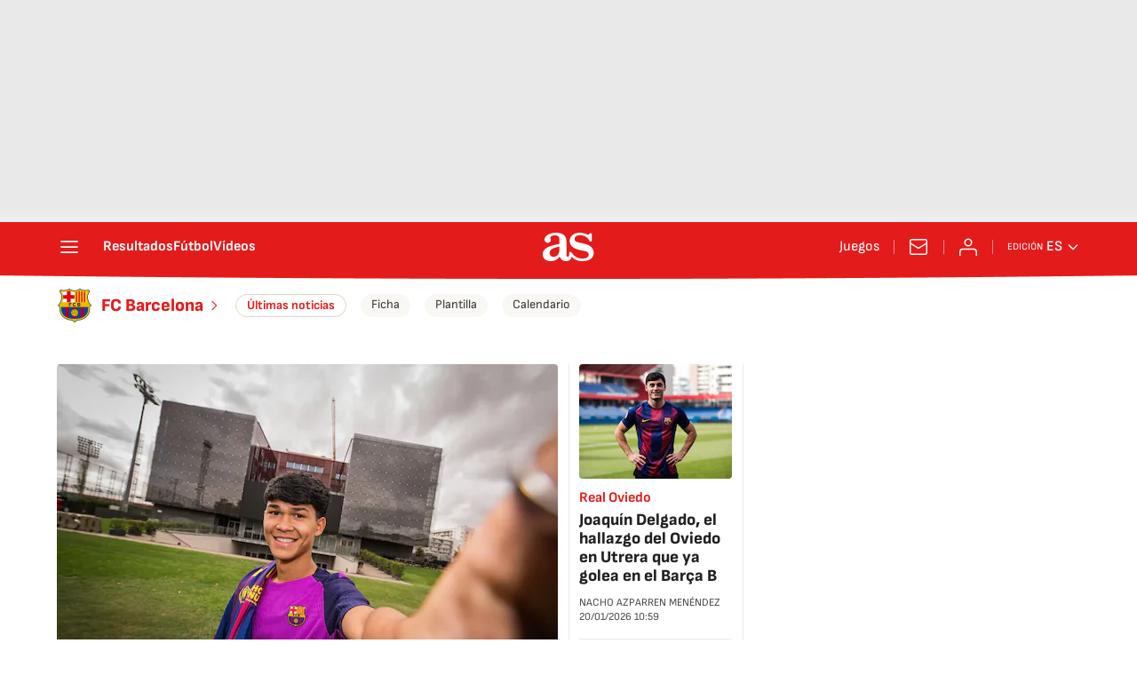

--- FILE ---
content_type: application/x-javascript;charset=utf-8
request_url: https://smetrics.as.com/id?d_visid_ver=5.4.0&d_fieldgroup=A&mcorgid=2387401053DB208C0A490D4C%40AdobeOrg&mid=10402228895587251577429478190208571654&ts=1768910220419
body_size: -37
content:
{"mid":"10402228895587251577429478190208571654"}